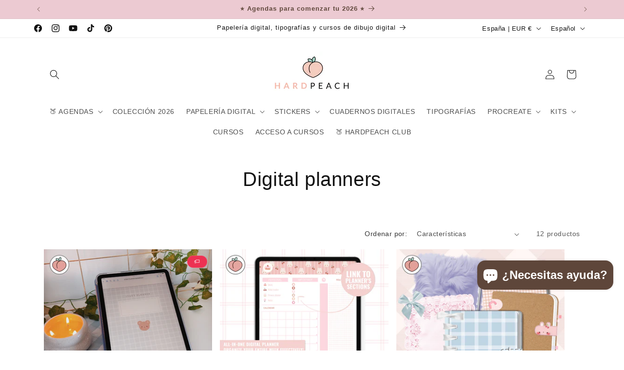

--- FILE ---
content_type: application/x-javascript
request_url: https://app.sealsubscriptions.com/shopify/public/status/shop/hardpeach.myshopify.com.js?1768993670
body_size: -158
content:
var sealsubscriptions_settings_updated='1768814528';

--- FILE ---
content_type: application/x-javascript
request_url: https://app.sealsubscriptions.com/shopify/public/status/shop/hardpeach.myshopify.com.js?1768993678
body_size: -371
content:
var sealsubscriptions_settings_updated='1768814528';